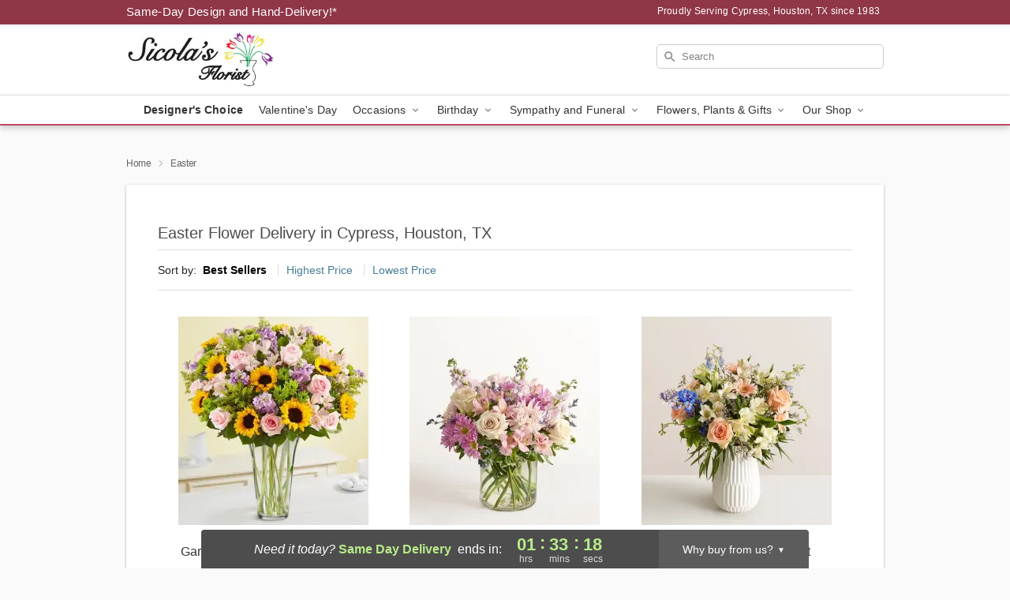

--- FILE ---
content_type: text/html; charset=UTF-8
request_url: https://www.sicolasflorist.com/storefronts/datesClosed?fcplus=0
body_size: 595
content:
{"no_delivery_dates":["2026-01-01","2026-04-05","2026-05-25","2026-07-04","2026-09-07","2026-11-26"],"no_pickup_dates":["2026-01-01","2026-01-04","2026-01-11","2026-01-18","2026-01-25","2026-02-01","2026-02-08","2026-02-15","2026-02-22","2026-03-01","2026-03-08","2026-03-15","2026-03-22","2026-03-29","2026-04-05","2026-04-12","2026-04-19","2026-04-26","2026-05-25","2026-07-04","2026-09-07","2026-11-26"],"delivery_cutoff_difference":{"y":0,"m":0,"d":0,"h":1,"i":33,"s":20,"f":0.495532,"weekday":0,"weekday_behavior":0,"first_last_day_of":0,"invert":1,"days":0,"special_type":0,"special_amount":0,"have_weekday_relative":0,"have_special_relative":0},"pickup_cutoff_difference":{"y":0,"m":0,"d":0,"h":4,"i":3,"s":20,"f":0.495532,"weekday":0,"weekday_behavior":0,"first_last_day_of":0,"invert":1,"days":0,"special_type":0,"special_amount":0,"have_weekday_relative":0,"have_special_relative":0},"pickup_cutoff":"3:00 PM CDT","delivery_cutoff":"12:30 PM CDT","delivery_today":true,"pickup_today":false,"pickup_disabled":false,"delivery_disabled":false,"delivery_cutoff_diff_next":{"y":0,"m":0,"d":1,"h":3,"i":48,"s":20,"f":0.482005,"weekday":0,"weekday_behavior":0,"first_last_day_of":0,"invert":1,"days":1,"special_type":0,"special_amount":0,"have_weekday_relative":0,"have_special_relative":0},"delivery_next_100hr":true}